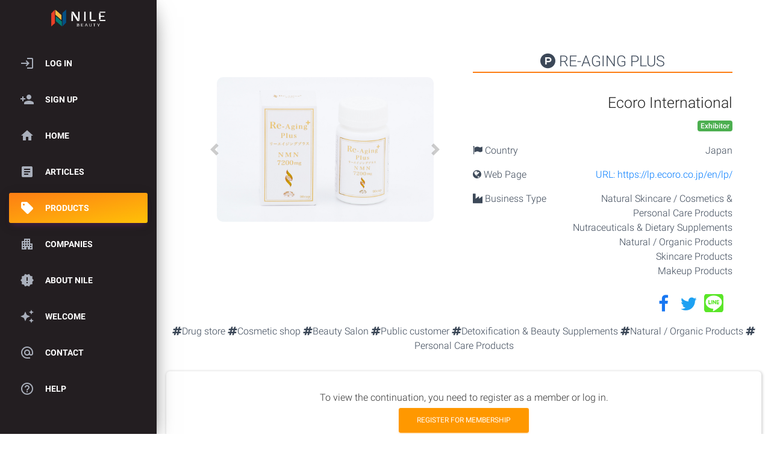

--- FILE ---
content_type: text/html; charset=utf-8
request_url: https://beauty.nile.inc/en/products/25
body_size: 19116
content:
<!doctype html>
<!--[if lt IE 7]>      <html class="no-js lt-ie9 lt-ie8 lt-ie7" lang=""> <![endif]-->
<!--[if IE 7]>         <html class="no-js lt-ie9 lt-ie8" lang=""> <![endif]-->
<!--[if IE 8]>         <html class="no-js lt-ie9" lang=""> <![endif]-->
<!--[if gt IE 8]><!--> <html class="no-js" lang=""> <!--<![endif]-->
<head>
  <link rel="shortcut icon" type="image/x-icon" href="/assets/favicon-73ae05d61e2ec10ae190a441dd8e93d1304ef61517119b820a74641988753242.ico" />
  <meta charset="utf-8">
  <meta http-equiv="X-UA-Compatible" content="IE=edge,chrome=1">
  <title>NILE BEAUTY | RE-AGING PLUS</title>
  <meta name="title" content="NILE BEAUTY|RE-AGING PLUS">
  <meta name="description" content="&lt;table border=&quot;0&quot; cellpadding=&quot;0&quot; cellspacing=&quot;0&quot; width=&quot;273&quot; style=&quot;width: 205pt;&quot;&gt;&lt;tbody&gt;&lt;tr height=&quot;546&quot; style=&quot;height:409.5pt&quot;&gt;
  &lt;td height=&quot;546&quot; class=&quot;xl68&quot; width=&quot;273&quot; style=&quot;height:409.5pt;width:205pt&quot;&gt;It
  contains 7200 mg of the latest ingredient that prevents aging, Nicotinamide
  mononucleotide (NMN). It is found in vitamin B3, is naturally produced in the
  body, and exists in humans and all living things. However, NMN is thought to
  decrease with age, causing various health problems and driving the aging
  process.&lt;/td&gt;&lt;/tr&gt;&lt;/tbody&gt;&lt;/table&gt;" />
  <meta name="keywords" content="NILE BEAUTY,美容,Beauty" />
  <meta name="viewport" content="width=device-width, initial-scale=1, maximum-scale=1, user-scalable=no">


  <meta property="og:title" content="RE-AGING PLUS" />
  <meta property="og:type" content="website" />
  <meta property="og:url" content="https://beauty.nile.inc" />
  <meta property="og:image" content="https://beauty.nile.inc/images/top/nile_banner.png" />
  <meta property="og:site_name" content="NILE BEAUTY" />
  <meta property="og:description" content="&lt;table border=&quot;0&quot; cellpadding=&quot;0&quot; cellspacing=&quot;0&quot; width=&quot;273&quot; style=&quot;width: 205pt;&quot;&gt;&lt;tbody&gt;&lt;tr height=&quot;546&quot; style=&quot;height:409.5pt&quot;&gt;
  &lt;td height=&quot;546&quot; class=&quot;xl68&quot; width=&quot;273&quot; style=&quot;height:409.5pt;width:205pt&quot;&gt;It
  contains 7200 mg of the latest ingredient that prevents aging, Nicotinamide
  mononucleotide (NMN). It is found in vitamin B3, is naturally produced in the
  body, and exists in humans and all living things. However, NMN is thought to
  decrease with age, causing various health problems and driving the aging
  process.&lt;/td&gt;&lt;/tr&gt;&lt;/tbody&gt;&lt;/table&gt;" />
  <meta property="fb:app_id" content="884484718317598" />

  <link rel="alternate" type="application/rss+xml" href="#" title="新着のプロジェクト" />
  <link rel="alternate" type="application/rss+xml" href="#" title="NILE BEAUTYからのお知らせ" />
  <link rel="manifest" href="/manifest.json" />
  <link rel="apple-touch-icon" href="/assets/nile-73ae05d61e2ec10ae190a441dd8e93d1304ef61517119b820a74641988753242.png" sizes="128x128">

  <link rel="stylesheet" media="all" href="/assets/application-bc500e48786affae1b168dc5810d89eaf27545e82ef45521915d5bafb7903b57.css" />
  <script src="/assets/application-6a9d57eb5a527d39bb53b181605428270534bf1c631736d4162bc8cb3fab3564.js" data-turbolinks-track="reload"></script>
  <script>
//<![CDATA[

    window.vapidPublicKey = new Uint8Array([4, 20, 213, 123, 38, 109, 137, 168, 139, 110, 168, 186, 94, 240, 79, 0, 139, 132, 208, 60, 232, 238, 46, 224, 19, 141, 55, 179, 245, 193, 27, 62, 167, 36, 202, 160, 99, 40, 53, 131, 72, 132, 154, 183, 11, 146, 108, 23, 201, 67, 125, 238, 190, 170, 221, 166, 11, 82, 205, 23, 4, 70, 111, 252, 128]);


//]]>
</script>  
  <script src="https://static.smbc-gp.co.jp/ext/js/token.js"></script>
  <meta name="csrf-param" content="authenticity_token" />
<meta name="csrf-token" content="ydtaW7JCvwSKWbYjVb8tykboU2TI7o34eYQesTyjn15eEt0jkR92vJPd9stJntmNRqxT4IdTX1Rf+eSDrGnxbw==" />

    <!-- Google Tag Manager -->
      <script>(function(w,d,s,l,i){w[l]=w[l]||[];w[l].push({'gtm.start':new Date().getTime(),event:'gtm.js'});var f=d.getElementsByTagName(s)[0],j=d.createElement(s),dl=l!='dataLayer'?'&l='+l:'';j.async=true;j.src='https://www.googletagmanager.com/gtm.js?id='+i+dl;f.parentNode.insertBefore(j,f);})(window,document,'script','dataLayer','GTM-NW66B55');</script>
    <!-- End Google Tag Manager -->
    <!-- Global site tag (gtag.js) - Google Analytics -->
      <script async src="https://www.googletagmanager.com/gtag/js?id=UA-135734748-1"></script>
      <script>
        window.dataLayer = window.dataLayer || [];
        function gtag(){dataLayer.push(arguments);}
        gtag('js', new Date());
        gtag('config', 'UA-135734748-1');
      </script>
    <!-- End Global site tag (gtag.js) - Google Analytics -->

    <!-- Facebook Pixel Code -->
    <!-- Twitter universal website tag code -->

</head>

<body class="default-style pages products show">
  <div class="wrapper ">
    <div class="sidebar" data-color="nile" data-background-color="white">
  <!--
    Tip 1: You can change the color of the sidebar using: data-color="purple | azure | green | orange | danger"
    Tip 2: you can also add an image using data-image tag -->
    <div class="header-logo-nile text-center">
    <a class="simple-text logo-normal" href="/en">
      <img src="/assets/nile-bgblack-e5282eb13ffd9e997668bc075826b384c29c16b76c5777f24912f8dfb26b7573.png" />
</a>  </div>
  <div class="sidebar-wrapper">
    <ul class="nav">
        <li class="nav-item ">
          <a class="nav-link" href="/users/sign_in?locale=en">
            <i class="material-icons">login</i>
            <p>LOG IN</p>
</a>        </li>
        <li class="nav-item ">
          <a class="nav-link" href="/users/sign_up?locale=en">
            <i class="material-icons">person_add</i>
            <p>SIGN UP</p>
</a>        </li>
      <li class="nav-item ">
        <a class="nav-link" href="/en">
          <i class="material-icons">home</i>
          <p>HOME</p>
</a>      </li>
      <li class="nav-item ">
        <a class="nav-link" href="/en/articles">
          <i class="material-icons">article</i>
          <p>ARTICLES</p>
</a>      </li>
      <li class="nav-item  active">
        <a class="nav-link" href="/en/products">
          <i class="material-icons">sell</i>
          <p>
            PRODUCTS
          </p>
</a>      </li>
	    <li class="nav-item  ">
        <a class="nav-link" href="/en/companies">
          <i class="material-icons">apartment</i>
          <p>COMPANIES</p>
</a>      </li>
      <li class="nav-item">
        <a class="nav-link" href="/en/about">
          <i class="material-icons">new_releases</i>
          <p>ABOUT NILE</p>
</a>      </li>
      <li class="nav-item">
        <a class="nav-link" href="/en/service">
          <i class="material-icons">auto_awesome</i>
          <p>WELCOME</p>
</a>      </li>
      <li class="nav-item  ">
        <a class="nav-link" href="/en/public_messages">
          <i class="material-icons">alternate_email</i>
          <p>CONTACT</p>
</a>      </li>
      <li class="nav-item">
        <a class="nav-link" href="/en/help">
          <i class="material-icons">help_outline</i>
          <p>HELP</p>
</a>      </li>
    </ul>
  </div>
</div>

<script>
  $('.display-deatil').on('click',function(){
    $('.display-deatil > span').toggleClass('fa-angle-double-down');
    $('.display-deatil > span').toggleClass('fa-angle-double-up');
  });

  $('#user_language').on('change', function(){
    $('form.edit_user').submit();
  })
</script>
    <div class="main-panel">
	    <header>
<nav class="navbar navbar-expand-lg navbar-transparent navbar-absolute fixed-top ">
  <div class="container-fluid">
    <div class="navbar-wrapper">
      <a class="navbar-brand header-logo-nile" href="/en">
        <img src="/assets/nile-bgwhite-2499e2223367302c38af8063d07f03e33c5aa3b95e46ef236f441da1d5c523f1.png" />
</a>    </div>
    <div class="d-flex header-contents">
      <button class="navbar-toggler" type="button" data-toggle="collapse" aria-controls="navigation-index" aria-expanded="false" aria-label="Toggle navigation">
        <span class="sr-only">Toggle navigation</span>
        <span class="navbar-toggler-icon icon-bar"></span>
        <span class="navbar-toggler-icon icon-bar"></span>
        <span class="navbar-toggler-icon icon-bar"></span>
      </button>
      <div class="collapse navbar-collapse justify-content-end"></div>
    </div>
  </div>
</nav>
</header>
<div id="bookmark_modal" class="modal fade" tabindex="-1"></div>
<div id="offer_modal" class="modal fade" tabindex="-1"></div>
<script>
$(function () {
  $('.dropdown-toggle').dropdown();
});
</script>
	    <div id="scroll-event" class="main-panel-contents">
        
<div class="introduction">
  <div class="clearfix mt-3">
    <div class="pull-left">
      <small class="text-muted"></small>
    </div>
  </div>
</div>
<div id="products" class="mb-30">
  <div id="index_view" class="article-content">
  <div class="article-header">
    <div class="row">
      <div class="col-lg-6 text-center">
        <div id="carouselProductImages" class="carousel slide" data-ride="carousel">
          <div class="carousel-inner">
                  <div class="carousel-item active">
                    <img alt="RE-AGING PLUS" src="https://nile-s3.s3.amazonaws.com/uploads/product_image/url/73/687d0730-39af-4765-9036-425a4ef0405f.jpg?X-Amz-Expires=600&amp;X-Amz-Date=20251106T182734Z&amp;X-Amz-Algorithm=AWS4-HMAC-SHA256&amp;X-Amz-Credential=AKIAVDAZ2UCSCIN73AUD/20251106/us-east-1/s3/aws4_request&amp;X-Amz-SignedHeaders=host&amp;X-Amz-Signature=68edc37eb095e62117c545305a087dab723c6977160fbc92d8b888742a0fa979" />
                  </div>
                  <div class="carousel-item ">
                    <img alt="RE-AGING PLUS" src="https://nile-s3.s3.amazonaws.com/uploads/product_image/url/74/24e0fa44-7670-48b2-afc9-2aa9d57e611f.jpg?X-Amz-Expires=600&amp;X-Amz-Date=20251106T182734Z&amp;X-Amz-Algorithm=AWS4-HMAC-SHA256&amp;X-Amz-Credential=AKIAVDAZ2UCSCIN73AUD/20251106/us-east-1/s3/aws4_request&amp;X-Amz-SignedHeaders=host&amp;X-Amz-Signature=75f510a2d2f72121c8d7a8bfb1ef97275e822640b7e6477672a3ba1ec9addc6e" />
                  </div>
                  <div class="carousel-item ">
                    <img alt="RE-AGING PLUS" src="https://nile-s3.s3.amazonaws.com/uploads/product_image/url/75/dced6c50-2029-4792-a663-b921c26f7050.jpg?X-Amz-Expires=600&amp;X-Amz-Date=20251106T182734Z&amp;X-Amz-Algorithm=AWS4-HMAC-SHA256&amp;X-Amz-Credential=AKIAVDAZ2UCSCIN73AUD/20251106/us-east-1/s3/aws4_request&amp;X-Amz-SignedHeaders=host&amp;X-Amz-Signature=c4ae02b8d7027bd59f35939ca73d02c93f2b4abc2c62bee5af16d1892baa49c6" />
                  </div>
          </div>
          <a class="carousel-control-prev" href="#carouselProductImages" role="button" data-slide="prev">
            <span class="carousel-control-prev-icon" aria-hidden="true"></span>
            <span class="sr-only">Previous</span>
          </a>
          <a class="carousel-control-next" href="#carouselProductImages" role="button" data-slide="next">
            <span class="carousel-control-next-icon" aria-hidden="true"></span>
            <span class="sr-only">Next</span>
          </a>
        </div>
      </div>
      <div class="col-lg-6 z-depth-1">
        <h3 class="article-title text-center"><span><i class="fa fa-product-hunt" aria-hidden="true"></i> RE-AGING PLUS</span></h3>
  <h3 class="text-right"><a class="company-link" href="/en/companies/101">Ecoro International</a></h3>
  <div class="text-right">
      <span class="badge badge-success">Exhibitor</span>
  </div>

<div class="row mt-3 mb-3">
  <div class="col-4">
    <i class="fa fa-flag"></i> Country
  </div>
  <div class="col-8">
    <div class="text-right">
      Japan
    </div>
  </div>
</div>
<div class="row mb-3">
  <div class="col-4">
    <i class="fa fa-globe" aria-hidden="true"></i> Web Page
  </div>
  <div class="col-8">
    <div class="text-right">
      <a class="homepage-link" href="URL: https://lp.ecoro.co.jp/en/lp/">URL: https://lp.ecoro.co.jp/en/lp/</a>
    </div>
  </div>
</div>
<div class="row mb-3">
  <div class="col-4">  
    <i class="fa fa-industry" aria-hidden="true"></i> Business Type
  </div>
  <div class="col-8">
    <div class="text-right">
        Natural Skincare / Cosmetics &amp; Personal Care Products<br>
        Nutraceuticals &amp; Dietary Supplements<br>
        Natural / Organic Products<br>
        Skincare Products<br>
        Makeup Products<br>
    </div>
  </div>
</div>
<div class="mt-10">
</div>
<div class="social">
  <div class="social__item">
    <a class="social__link social__link--facebook" class="btn btn-primary" data-toggle="modal" data-target="#model__facebook">
      <i class="fa fa-facebook"></i>
    </a>
  </div>
  <div class="social__item">
    <a class="social__link social__link--twitter" class="btn btn-primary" data-toggle="modal" data-target="#model__twitter">
      <i class="fa fa-twitter"></i>
    </a>
  </div>
  <div class="social__item">
    <a style="background-image: url(/assets/social/line-84a209a4ebbe1ccbfc7f0669da8104510d63593302d10cd4b0e3b5c26e0dd222.png)" class="social__link social__link--line" class="btn btn-primary" data-toggle="modal" data-target="#model__line">
    </a>
  </div>
</div>

<div id="order_wait_modal" class="modal fade" tabindex="-1"></div>
<div id="applicant_modal" class="modal fade" tabindex="-1"></div>
<div id="loading">
  <div id="sending-msg">Loading…</div>
</div>

<script>
  $(document).on('turbolinks:load', function() {
    $(document).on('click', '.btn-offer', function(){
      $('.stamp-modal').fadeOut();
      $('#loading').css('display', 'block');
    });
  });
</script>
      </div>
    </div>
  </div>
  <div class="text-center">
        <i class="fa fa-hashtag" aria-hidden="true"></i>Drug store
        <i class="fa fa-hashtag" aria-hidden="true"></i>Cosmetic shop
        <i class="fa fa-hashtag" aria-hidden="true"></i>Beauty Salon
        <i class="fa fa-hashtag" aria-hidden="true"></i>Public customer
        <i class="fa fa-hashtag" aria-hidden="true"></i>Detoxification &amp; Beauty Supplements
        <i class="fa fa-hashtag" aria-hidden="true"></i>Natural / Organic Products
        <i class="fa fa-hashtag" aria-hidden="true"></i>Personal Care Products
  </div>
  <div class="text-center">
  </div>
    <div class="article-body-no-account">
      <p>
  <div class="text-center">To view the continuation, you need to register as a member or log in.</div>
  <div class="text-center">
    <a class="btn btn-md btn-warning" href="/users/sign_up?locale=en">
      Register for membership
</a>  </div>
  <div class="text-center">Click here to log in.</div>
  <div class="text-center">
    <a class="btn btn-md btn-default" href="/users/sign_in?locale=en">
      Log in
</a>  </div>
</p>
    </div>
</div>


    <div class="modal fade" id="model__facebook" tabindex="-1" role="dialog" aria-hidden="true">
      <div class="modal-dialog modal-social" role="document">
  <div class="modal-content">
    <div class="modal-social__close">
      <a class="close" data-dismiss="modal" aria-label="Close">
        <span aria-hidden="true">&times;</span>
      </a>
    </div>
    <div class="modal-social__body">
      <h5 class="modal-social__title">
        <span>ここから先はFacebookのサイトに遷移します。</span>
      </h5>
      <ul>
        <li class="modal-social__body__item">公序良俗に反する表現や、正確性を欠く表現、勧誘ととられかねない表現等の記載はご遠慮ください。</li>
        <li>また、 ここに記載された内容について、弊社は一切の責任を負いませんので、ご了承ください。</li>
      </ul>
    </div>
    <div class="modal-social__footer">
      <a class="modal-social__btn modal-social__btn--facebook share" href="http://www.facebook.com/sharer.php?u=https://beauty.nile.inc/en/products/25" title="RE-AGING PLUS" target="_blank"><i class="fa fa-facebook"></i>Facebookでシェア</a>
    </div>
  </div>
</div>

    </div>
    <div class="modal fade" id="model__twitter" tabindex="-1" role="dialog" aria-hidden="true">
      <div class="modal-dialog modal-social" role="document">
  <div class="modal-content">
    <div class="modal-social__close">
      <a class="close" data-dismiss="modal" aria-label="Close">
        <span aria-hidden="true">&times;</span>
      </a>
    </div>
    <div class="modal-social__body">
      <h5 class="modal-social__title">
        <span>ここから先はTwitterのサイトに遷移します。</span>
      </h5>
      <ul>
        <li class="modal-social__body__item">公序良俗に反する表現や、正確性を欠く表現、勧誘ととられかねない表現等の記載はご遠慮ください。</li>
        <li>また、 ここに記載された内容について、弊社は一切の責任を負いませんので、ご了承ください。</li>
      </ul>
    </div>
    <div class="modal-social__footer">
      <a class="modal-social__btn modal-social__btn--twitter share" href="https://twitter.com/share?url=https://beauty.nile.inc/en/products/25&amp;amp;text=RE-AGING PLUS&amp;amp;" title="RE-AGING PLUS" target="_blank"><i class="fa fa-twitter"></i>Twitterでシェア</a>
    </div>
  </div>
</div>

    </div>
    <div class="modal fade" id="model__line" tabindex="-1" role="dialog" aria-hidden="true">
      <div class="modal-dialog modal-social" role="document">
  <div class="modal-content">
    <div class="modal-social__close">
      <a class="close" data-dismiss="modal" aria-label="Close">
        <span aria-hidden="true">&times;</span>
      </a>
    </div>
    <div class="modal-social__body">
      <h5 class="modal-social__title">
        <span>ここから先はLINEのサイトに遷移します。</span>
      </h5>
      <ul>
        <li class="modal-social__body__item">公序良俗に反する表現や、正確性を欠く表現、勧誘ととられかねない表現等の記載はご遠慮ください。</li>
        <li>また、 ここに記載された内容について、弊社は一切の責任を負いませんので、ご了承ください。</li>
      </ul>
    </div>
    <div class="modal-social__footer">
      <a class="modal-social__btn modal-social__btn--line share" href="https://lineit.line.me/share/ui?url=https://beauty.nile.inc/en/products/25&amp;text=RE-AGING PLUS" title="RE-AGING PLUS" target="_blank"><span style="background-image: url(/assets/social/line-2-529c1939b36c9b5c218f7d06b3052a7a3f21f8048e1fc87a3df617e9001b1d1a.png)" class="modal-social__line-icon"></span>LINEでシェア</a>
    </div>
  </div>
</div>

    </div>
</div>
	    </div>
	    <footer class="footer">
  <div class="copyright text-right">
    <a href="/en/public_messages">
      <i class="fa fa-envelope-o" aria-hidden="true"></i> CONTACT
</a>    <br>
    <a href="/en/privacy_policy">
      Privacy &amp; Policy
</a>    &nbsp;&nbsp;
    <a href="/en/terms">
      Terms Of Service
</a>    <br>
    © 2021 INVADE Co., Ltd.  
  </div>
</footer>

    </div>
  </div>
</div>
</body>
</html>

--- FILE ---
content_type: text/plain
request_url: https://www.google-analytics.com/j/collect?v=1&_v=j102&a=1398615792&t=pageview&_s=1&dl=https%3A%2F%2Fbeauty.nile.inc%2Fen%2Fproducts%2F25&ul=en-us%40posix&dt=NILE%20BEAUTY%20%7C%20RE-AGING%20PLUS&sr=1280x720&vp=1280x720&_u=YEDAAUABAAAAACAAI~&jid=741317660&gjid=1278471070&cid=1664765673.1762453657&tid=UA-135734748-1&_gid=1210951808.1762453657&_r=1&_slc=1&gtm=45He5b41n81NW66B55za200&gcd=13l3l3l3l1l1&dma=0&tag_exp=101509157~103116026~103200004~103233427~104527907~104528500~104684208~104684211~104948813~115480709~115583767~115938466~115938469~116217636~116217638&z=1168824384
body_size: -449
content:
2,cG-CTN7YC046Y